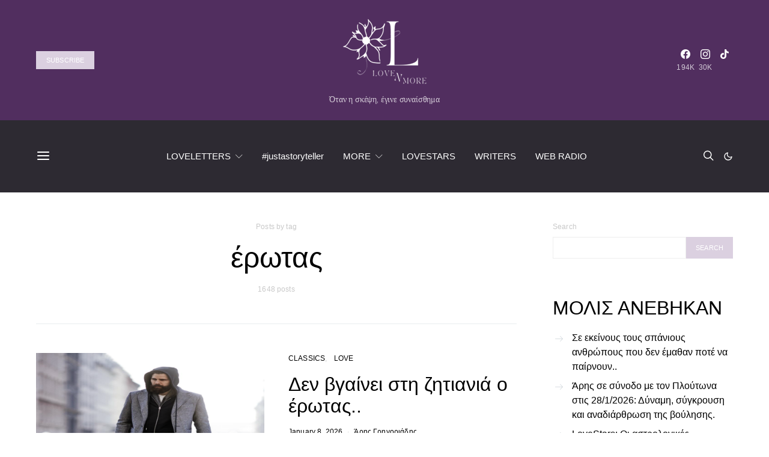

--- FILE ---
content_type: application/javascript; charset=utf-8
request_url: https://fundingchoicesmessages.google.com/f/AGSKWxUXqoa0cLUBlwV9HP_ZDKaJwzGCVrIqG7f4aOknDl1h5z0kuNsGJWnYxcZPDmNG7Jz5VWn6P1RcP4FFK8-bwF3k38XxcgVjX4SrxT9bX_rjQrJwlTN-PG-Q6IZnUSrzNZ-jXK41Aiky4YiNMsI7KNtFmlcor0OWNn_jg0-DhqVecu1IF9l-P5s-9zTU/_/Ads.ashx_small_ad.-fe-ads//ads-no-/adv/sprintf-
body_size: -1289
content:
window['5da59cc5-ece2-4a47-a5c7-48fd70cdbaa6'] = true;